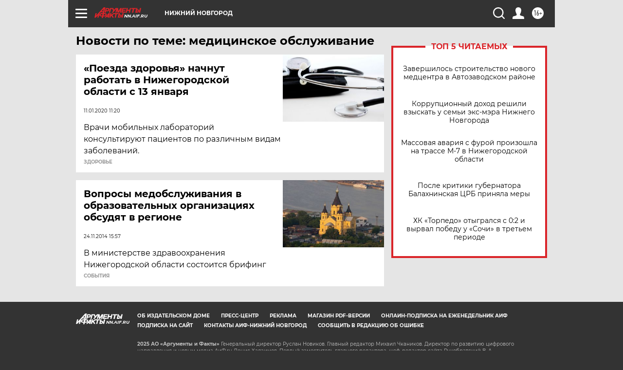

--- FILE ---
content_type: text/html
request_url: https://tns-counter.ru/nc01a**R%3Eundefined*aif_ru/ru/UTF-8/tmsec=aif_ru/239861176***
body_size: -69
content:
F8DF672C69158D91X1763020177:F8DF672C69158D91X1763020177